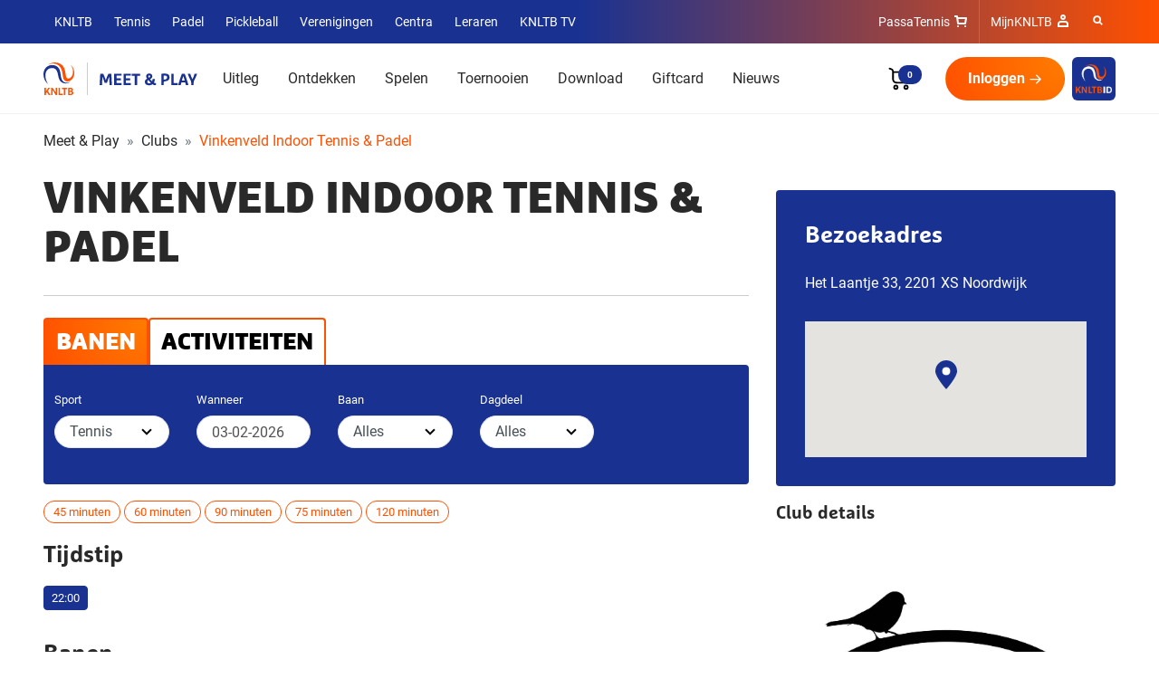

--- FILE ---
content_type: text/html; charset=UTF-8
request_url: https://meetandplay.nl/club/88165
body_size: 10866
content:
<!DOCTYPE html>
<html lang="nl">
<head>
    <meta charset="utf-8">
    <meta name="viewport" content="width=device-width, user-scalable=no, initial-scale=1.0, maximum-scale=1.0, minimum-scale=1.0">
    <meta name="csrf-token" content="1pZa6i88VbLrE9vFlz47ACdQjWDHdm4PJA82HqZM">
    <meta name="csrf-param" content="_token"/>

    

    <meta name="apple-itunes-app" content="app-id=1578437957">
    <meta name="google-play-app" content="app-id=app.knltb.meetplay">

    <meta name="facebook-domain-verification" content="eixwextxuj7rvlpqvr12f3mkrts8al"/>

    <title>KNLTB Meet &amp; Play | Makkelijk en snel tennissen of padellen bij jou in de buurt</title>

    
            
            <script>(function (w, d, s, l, i) {
                    w[l] = w[l] || [];
                    w[l].push({
                        'gtm.start':
                            new Date().getTime(), event: 'gtm.js'
                    });
                    var f = d.getElementsByTagName(s)[0],
                        j = d.createElement(s), dl = l != 'dataLayer' ? '&l=' + l : '';
                    j.async = true;
                    j.src =
                        'https://www.googletagmanager.com/gtm.js?id=' + i + dl;
                    f.parentNode.insertBefore(j, f);
                })(window, document, 'script', 'dataLayer', 'GTM-MMFZCPS');</script>
                <!-- Livewire Styles --><style >[wire\:loading][wire\:loading], [wire\:loading\.delay][wire\:loading\.delay], [wire\:loading\.inline-block][wire\:loading\.inline-block], [wire\:loading\.inline][wire\:loading\.inline], [wire\:loading\.block][wire\:loading\.block], [wire\:loading\.flex][wire\:loading\.flex], [wire\:loading\.table][wire\:loading\.table], [wire\:loading\.grid][wire\:loading\.grid], [wire\:loading\.inline-flex][wire\:loading\.inline-flex] {display: none;}[wire\:loading\.delay\.none][wire\:loading\.delay\.none], [wire\:loading\.delay\.shortest][wire\:loading\.delay\.shortest], [wire\:loading\.delay\.shorter][wire\:loading\.delay\.shorter], [wire\:loading\.delay\.short][wire\:loading\.delay\.short], [wire\:loading\.delay\.default][wire\:loading\.delay\.default], [wire\:loading\.delay\.long][wire\:loading\.delay\.long], [wire\:loading\.delay\.longer][wire\:loading\.delay\.longer], [wire\:loading\.delay\.longest][wire\:loading\.delay\.longest] {display: none;}[wire\:offline][wire\:offline] {display: none;}[wire\:dirty]:not(textarea):not(input):not(select) {display: none;}:root {--livewire-progress-bar-color: #2299dd;}[x-cloak] {display: none !important;}[wire\:cloak] {display: none !important;}</style>
            <link href="/css/knltb.css?id=9e418485642ad625be65" rel="stylesheet">
        <link href="/css/whitelabel.css?id=158468be9ac5260f1a38" rel="stylesheet">
    <!---  Custom head content will be rendered here.  --->
        <link rel="preload" as="style" href="//www.knltb.nl/dist/main.css">

        <link rel="preload" as="font" type="font/woff" crossorigin href="//www.knltb.nl/dist/fonts/MarselisWebPro-Bold.woff">
        <link rel="preload" as="font" type="font/woff" crossorigin href="//www.knltb.nl/dist/fonts/MarselisWebPro-Black.woff">

    <link rel="preload" as="font" type="font/woff2" crossorigin href="//www.knltb.nl/dist/fonts/roboto-bold.woff2">
    <link rel="preload" as="font" type="font/woff2" crossorigin href="//www.knltb.nl/dist/fonts/roboto-regular.woff2">
    <link rel="preload" as="font" type="font/woff2" crossorigin href="//www.knltb.nl/dist/fonts/icomoon.woff2">
    

        <link rel="preload" as="script" href="//www.knltb.nl/dist/main.bundle.js?v=-576012158000">

<meta charset="utf-8">


<meta property='description' content='Meet & Play is hét boekingsplatform voor tennis en padel in Nederland. Boek in een paar stappen eenvoudig je tennis- of padelbaan.'>

<meta property='og:title' content='KNLTB Meet & Play | Makkelijk en snel tennissen of padellen bij jou in de buurt'>
<meta property='og:description' content='Meet & Play is hét boekingsplatform voor tennis en padel in Nederland. Boek in een paar stappen eenvoudig je tennis- of padelbaan.'>
<meta property='og:site_name' content='Meet & Play'>

<meta name="theme-color" content="#ff5000">

<script type="json/options">
    {
        "theme": "KNLTB"
    }
</script>

    


<meta name="viewport" content="width=device-width, minimum-scale=1.0, initial-scale=1, shrink-to-fit=no">

    

    <link rel="canonical" href="https://www.knltb.nl/sharedheaderfooter/">

    <script type="json/options">
        {
            "google-maps-api-key":"AIzaSyDkqtRpvvHwKQyvu4IgFQPwtwQixpxBzzI"
        }
    </script>
                                    <link rel="stylesheet" href="//www.knltb.nl/dist/main.css">
                                <link rel="icon" type="image/ico" href="//www.knltb.nl/Favicon/knltb/favicon.ico?v=-576012158000">
                                <link rel="icon" sizes="32x32" href="//www.knltb.nl/Favicon/knltb/favicon-32x32.png?v=-576012158000">
                                <link rel="apple-touch-icon" href="//www.knltb.nl/Favicon/knltb/apple-touch-icon.png?v=-576012158000">
                                <link rel="mask-icon" href="//www.knltb.nl/Favicon/knltb/safari-pinned-tab.svg?v=-576012158000">



    
    <meta name="user-and-club-data" content="">
    <meta name="roles" content="[{&quot;id&quot;:801231222,&quot;name&quot;:&quot;Toernooileider Tennis&quot;},{&quot;id&quot;:1129580084,&quot;name&quot;:&quot;Toernooileider Padel&quot;},{&quot;id&quot;:2118323068,&quot;name&quot;:&quot;Competitieleider Tennis&quot;},{&quot;id&quot;:874810719,&quot;name&quot;:&quot;Competitieleider Padel&quot;},{&quot;id&quot;:1882949065,&quot;name&quot;:&quot;Penningmeester&quot;},{&quot;id&quot;:1309314068,&quot;name&quot;:&quot;Contactpersoon Tenniskids&quot;},{&quot;id&quot;:260648448,&quot;name&quot;:&quot;Contactpersoon Accommodatie&quot;},{&quot;id&quot;:666905153,&quot;name&quot;:&quot;Ledenadministrateur&quot;},{&quot;id&quot;:1006733360,&quot;name&quot;:&quot;Toernooileider&quot;},{&quot;id&quot;:1936338047,&quot;name&quot;:&quot;Secretaris&quot;},{&quot;id&quot;:543434312,&quot;name&quot;:&quot;Competitieleider (VCL)&quot;},{&quot;id&quot;:1634948921,&quot;name&quot;:&quot;Contactpersoon Jeugd&quot;},{&quot;id&quot;:963504142,&quot;name&quot;:&quot;Contactpersoon Padel&quot;},{&quot;id&quot;:488036564,&quot;name&quot;:&quot;Voorzitter&quot;},{&quot;id&quot;:1823320963,&quot;name&quot;:&quot;Bestuurslid (Legacy)&quot;},{&quot;id&quot;:1788800813,&quot;name&quot;:&quot;Contactpersoon (Legacy)&quot;},{&quot;id&quot;:120527864,&quot;name&quot;:&quot;Functionaris (Legacy)&quot;},{&quot;id&quot;:1026674397,&quot;name&quot;:&quot;Leraar&quot;},{&quot;id&quot;:1427069188,&quot;name&quot;:&quot;Vertrouwenscontactpersoon&quot;},{&quot;id&quot;:2071688747,&quot;name&quot;:&quot;Bondsgedelegeerde&quot;},{&quot;id&quot;:389827260,&quot;name&quot;:&quot;KNLTB Medewerker met mijnKNLTB rechten&quot;},{&quot;id&quot;:1639175155,&quot;name&quot;:&quot;Contactpersoon Pickleball&quot;},{&quot;id&quot;:1751921234,&quot;name&quot;:&quot;Toernooileider Pickleball&quot;},{&quot;id&quot;:635994105,&quot;name&quot;:&quot;Iedereen (Umbraco override)&quot;}]">
        <!---  Custom head content ends here.  --->
    </head>
<body>
<div id="site">
                        <noscript>
                <iframe src=https://www.googletagmanager.com/ns.html?id=GTM-MMFZCPS height="0" width="0" style="display:none;visibility:hidden"></iframe>
            </noscript>
            
    <!---  Custom header content will be rendered here.  --->
            <header id="site-header" class="c-site-header js-mobile-menu header-v1" data-module="mobile-menu" data-context="@media (max-width: 1023px)">    <div class="c-site-header__top">        <div class="o-container o-wrapper o-wrapper--justified">    <nav class="c-navigation-main u-hidden-until-desktop" aria-labelledby="MainMenuTitle">        <h2 class="u-visually-hidden" id="MainMenuTitle">Overige KNLTB websites</h2>        <ul class="c-navigation-main__list "><li class="c-navigation-main__list-item ">    <a class="c-navigation-main__link" href="https://www.knltb.nl/">        KNLTB    </a></li><li class="c-navigation-main__list-item ">    <a class="c-navigation-main__link" href="https://www.tennis.nl/">        Tennis    </a></li><li class="c-navigation-main__list-item ">    <a class="c-navigation-main__link" href="https://www.nlpadel.nl/">        Padel    </a></li><li class="c-navigation-main__list-item ">    <a class="c-navigation-main__link" href="https://www.nlpickleball.nl/">        Pickleball    </a></li><li class="c-navigation-main__list-item ">    <a class="c-navigation-main__link" href="https://www.centrecourt.nl/">        Verenigingen    </a></li><li class="c-navigation-main__list-item ">    <a class="c-navigation-main__link" href="https://sportcentrum.centrecourt.nl/">        Centra    </a></li><li class="c-navigation-main__list-item ">    <a class="c-navigation-main__link" href="https://www.leraren.centrecourt.nl/" target="">        Leraren    </a></li>            <li class="c-navigation-main__list-item">                <a class="c-navigation-main__link" href="//knltb.tv">                    KNLTB TV                </a>            </li>        </ul>    </nav><nav aria-labelledby="ServiceMenuTitleDesktop" class="c-navigation-meta u-hidden-until-desktop">    <h2 id="ServiceMenuTitleDesktop" class="u-visually-hidden">Service menu</h2>    <ul class="c-navigation-meta__list">            <li class="c-navigation-meta__list-item c-navigation-meta__webshop">                <a rel="noreferrer" class="c-navigation-meta__link" href="https://www.passasports.nl/tennis?utm_source=knltb&amp;utm_medium=shopknophome&amp;utm_campaign=seo&amp;utm_id=knltb" target="_blank">                    PassaTennis                </a>                <span class="c-navigation-meta__icon c-navigation-meta__icon--shopping" aria-hidden="true"></span>            </li>            <li class="c-navigation-meta__list-item">                <a rel="noreferrer" class="c-navigation-meta__link" href="https://mijnknltb.toernooi.nl/user?returnUrl=%2FHome" target="_blank">                    MijnKNLTB                </a>                <span class="c-navigation-meta__icon c-navigation-meta__icon--account" aria-hidden="true"></span>            </li>            <li class="c-navigation-meta__list-item">                <a class="c-navigation-meta__link" href="https://www.knltb.nl/zoeken/">                    <div class="c-navigation-meta__icon--search" aria-hidden="true"></div>                </a>            </li>    </ul></nav><nav aria-labelledby="ServiceMenuTitleMobile" class="c-navigation-meta u-hidden-from-desktop">    <h2 class="u-visually-hidden" id="ServiceMenuTitleMobile">Service menu</h2>        <a href='/' class='c-navigation-meta__logo'><img src='https://meetandplay.nl/images/meet-and-play.svg' alt='Logo KNLTB' title='Logo KNLTB' width='200' height='37'></a>                <!-- Logo snippet:        <a href="/" class="c-navigation-meta__logo">            <img src="" alt="KNLTB Tennis logo" title="KNLTB Tennis logo">        </a>        -->    <div class="c-navigation-meta__container">        <a href="/zoeken/" class="c-navigation-meta__container-item c-navigation-meta__container-item--search">            <span class="u-visually-hidden">Zoeken</span>        </a>        <div class="js-mobile-menu-trigger c-navigation-meta__container-item c-navigation-meta__hamburger" data-target="sub-menu-container">            <button type="button" class="c-navigation-meta__hamburger-button">                <span class="c-navigation-meta__hamburger-title">menu</span>                <div class="js-mobile-menu-hamburger hamburger hamburger--vortex">                    <span class="hamburger-box">                        <span class="hamburger-inner"></span>                    </span>                </div>            </button>        </div>    </div></nav>        </div>    </div>    <div class="c-site-header__bottom o-wrapper o-wrapper--justified">        <div class="o-container o-wrapper o-wrapper--justified"><nav id="sub-menu-container" class="js-mobile-menu-panel c-navigation-sub c-navigation__sub-container is-hidden">    <div id="sub-menu" data-desktop-menu="true" class="js-menu-page js-menu-page-initial c-navigation-sub__page c-navigation-sub__page--main">        <!-- REPLACEMENT LOGO DESKTOP -->        <a href='/' class='c-navigation-sub__logo' width='2000'><img src='https://meetandplay.nl/images/meet-and-play.svg' alt='Logo KNLTB' title='Logo KNLTB'></a>        <ul class="c-navigation-sub__list">                <li data-module="dropdown" class="js-dropdown c-navigation-sub__list-trigger c-navigation-sub__dropdown u-hidden-from-desktop">                    <button class="js-dropdown-trigger c-navigation-sub__dropdown-trigger more" data-persist="true">                        KNLTB Meet & Play <span class="c-navigation-sub__dropdown-trigger-subtext">Wijzigen</span>                        <span class="c-navigation-sub__dropdown-trigger-icon" aria-hidden="true"></span>                    </button>                    <ul class="js-dropdown-menu c-navigation-sub__dropdown-menu collapsed">                            <li class="c-navigation-sub__item">                                <a href="https://www.knltb.nl/">                                    KNLTB                                </a>                            </li>                            <li class="c-navigation-sub__item">                                <a href="https://www.tennis.nl/">                                    Tennis                                </a>                            </li>                            <li class="c-navigation-sub__item">                                <a href="https://www.nlpadel.nl/">                                    Padel                                </a>                            </li>                            <li class="c-navigation-sub__item">                                <a href="https://www.nlpickleball.nl/">                                    Pickleball                                </a>                            </li>                            <li class="c-navigation-sub__item">                                <a href="https://www.centrecourt.nl/">                                    Verenigingen                                </a>                            </li>                            <li class="c-navigation-sub__item">                                <a href="https://sportcentrum.centrecourt.nl/">                                    Centra                                </a>                            </li>                            <li class="c-navigation-sub__item">                                <a href="https://www.leraren.centrecourt.nl/" target="">                                    Leraren                                </a>                            </li>                        <li class="c-navigation-sub__item">                            <a href="//knltb.tv">                                KNLTB TV                            </a>                        </li>                    </ul>                </li>                <li class='c-navigation-sub__list-trigger mobile'><a href='https://meetandplay.nl/inloggen'>Inloggen</a></li><li class='c-navigation-sub__list-trigger'><a href='https://meetandplay.nl/in-drie-stappen'>Uitleg</a></li><li class="c-navigation-sub__list-trigger"><a href="https://meetandplay.nl/ontdek">Ontdekken</a></li><li class="c-navigation-sub__list-trigger"><a href="https://meetandplay.nl">Spelen</a></li><li class="c-navigation-sub__list-trigger"><a href="https://meetandplay.nl/toernooien">Toernooien</a></li><li class='c-navigation-sub__list-trigger'><a href='https://meetandplay.nl/bekijk-app'>Download</a></li><li class='c-navigation-sub__list-trigger'><a href='https://meetandplay.nl/saldo-checker'>Giftcard</a></li><li class="c-navigation-sub__list-trigger"><a href="https://meetandplay.nl/nieuws">Nieuws</a></li>        </ul>        <ul class="c-navigation-sub__list u-hidden-from-desktop">                <li class="c-navigation-sub__item c-navigation-sub__item--icon">                    <a href="https://www.passasports.nl/tennis?utm_source=knltb&amp;utm_medium=shopknophome&amp;utm_campaign=seo&amp;utm_id=knltb" target="_blank">                        PassaTennis                    </a>                    <span class="c-navigation-sub__item-icon c-navigation-sub__item-icon--shopping" aria-hidden="true"></span>                </li>                <li class="c-navigation-sub__item c-navigation-sub__item--icon">                    <a href="/contact/">                        Contact                    </a>                    <span class="c-navigation-sub__item-icon c-navigation-sub__item-icon--contact" aria-hidden="true"></span>                </li>                <li class="c-navigation-sub__item c-navigation-sub__item--icon">                    <a href="https://mijnknltb.toernooi.nl/user?returnUrl=%2FHome" target="_blank">                        MijnKNLTB                    </a>                    <span class="c-navigation-sub__item-icon c-navigation-sub__item-icon--profile" aria-hidden="true"></span>                </li>        </ul>        <div class="no-mobile menu-button align-items-center" style="float: right">
    <div>
        <div wire:snapshot="{&quot;data&quot;:{&quot;visible&quot;:false,&quot;isCheckoutPage&quot;:false,&quot;isEventOrClubPage&quot;:true,&quot;showPopUp&quot;:true},&quot;memo&quot;:{&quot;id&quot;:&quot;GigNXPC15DsyIUicQazt&quot;,&quot;name&quot;:&quot;cart.pop-up&quot;,&quot;path&quot;:&quot;club\/88165&quot;,&quot;method&quot;:&quot;GET&quot;,&quot;children&quot;:[],&quot;scripts&quot;:[],&quot;assets&quot;:[],&quot;errors&quot;:[],&quot;locale&quot;:&quot;nl&quot;},&quot;checksum&quot;:&quot;aa497b3f6790303f983ecaab789b97ef9cd00bff5c36caa026dab3533a59040f&quot;}" wire:effects="{&quot;listeners&quot;:[&quot;showPopUp&quot;,&quot;updateCart&quot;]}" wire:id="GigNXPC15DsyIUicQazt" class="no-mobile">
            <div class="menu-button">
            <div class="d-flex shopping-cart mr-4" wire:click="togglePopUp">
                <div class="cart-icon">
                    <i class="cart-amount">0</i>
                </div>
            </div>
            <div class="cart-pop-up ">
                <h4>Winkelwagen</h4>
                                                    <div class="cart-item-checkout">
                        <div>De winkelwagen is leeg</div>
                    </div>
                            </div>
        </div>
    </div>
    </div>
            <div class="d-flex align-items-center">

    <a href="https://meetandplay.nl/inloggen" class="d-flex align-items-center">
        <span class="c-button btn c-button--primary c-button--icon mp-cta-link mr-2">
            Inloggen
            <svg xmlns="http://www.w3.org/2000/svg" class="mp-btn-arrow ml-1" fill="none" viewBox="0 0 24 24" stroke="currentColor">
    <path stroke-linecap="round" stroke-linejoin="round" stroke-width="2" d="M14 5l7 7m0 0l-7 7m7-7H3"/>
</svg>
        </span>
        <div style="background-color: #193291;  border-radius: 6px;">
            <div style="background-image: url('/images/knltbid_logo.png'); background-size: 40px; background-repeat: no-repeat; background-position: center; width: 48px; height: 48px;"></div>
        </div>
    </a>
</div>


    </div>

    </div></nav>        </div>    </div></header>
            <main id="app">
        <div class="container">
    </div>



        <div class="o-container mt-3">
        <nav aria-label="breadcrumb">
            <ol class="breadcrumb">
                
                                            <li class="breadcrumb-item"><a href="https://meetandplay.nl">Meet &amp; Play</a></li>
                    
                
                                            <li class="breadcrumb-item"><a href="https://meetandplay.nl/club">Clubs</a></li>
                    
                
                                            <li class="breadcrumb-item active" aria-current="page">Vinkenveld Indoor Tennis &amp; Padel</li>
                    
                            </ol>
        </nav>
    </div>


            <section class="o-page-panel mt-4">
        <div class="o-container">
            <div class="row">
                <div class="col-12 col-md-8">
                    <div class="club-title">
                        <div>
                            <h1 style="word-wrap: break-word">Vinkenveld Indoor Tennis &amp; Padel</h1>
                            <hr/>
                            <div>
                                
                            </div>
                        </div>
                    </div>

                    <div x-data="{active: 0}"
                         x-on:hashchange.window="active = 0"
                         class="mp-club-tabs-wrapper">
                        <div class="club-tabs">
                            <div class="club-tab-container">
                                <a href="#" class="club-tab active" ><h3 class="c-heading-emphasis">Banen</h3></a>
                                <a href="https://meetandplay.nl/club/88165/activiteiten" class="club-tab "><h3 class="c-heading-emphasis">Activiteiten</h3></a>
                                                                                            </div>
                        </div>

                        <div class="mp-club-tabs-content">
                            <div class="mp-club-tab-content">
                                <div wire:snapshot="{&quot;data&quot;:{&quot;club&quot;:[null,{&quot;class&quot;:&quot;App\\Models\\Club&quot;,&quot;key&quot;:4993,&quot;s&quot;:&quot;mdl&quot;}],&quot;time&quot;:&quot;22:00&quot;,&quot;page&quot;:&quot;club&quot;,&quot;selectedSlotId&quot;:null,&quot;personCount&quot;:4,&quot;materials&quot;:[[],{&quot;s&quot;:&quot;arr&quot;}],&quot;shortMaterials&quot;:&quot;&quot;,&quot;price&quot;:0,&quot;totalPrice&quot;:0,&quot;minPersonAmount&quot;:2,&quot;maxPersonAmount&quot;:4,&quot;loading&quot;:false,&quot;setDurations&quot;:true,&quot;eraseOtherCart&quot;:false,&quot;date&quot;:&quot;03-02-2026&quot;,&quot;location&quot;:&quot;&quot;,&quot;clubName&quot;:&quot;&quot;,&quot;dayPart&quot;:null,&quot;duration&quot;:null,&quot;distance&quot;:400,&quot;persons&quot;:4,&quot;tenantSportId&quot;:1,&quot;durations&quot;:[[],{&quot;s&quot;:&quot;arr&quot;}],&quot;availableDurations&quot;:[[45,60,90,75,120],{&quot;s&quot;:&quot;arr&quot;}],&quot;roofType&quot;:null},&quot;memo&quot;:{&quot;id&quot;:&quot;C1RuVjbBUPpuRJp0sna3&quot;,&quot;name&quot;:&quot;club.v2.court-show&quot;,&quot;path&quot;:&quot;club\/88165&quot;,&quot;method&quot;:&quot;GET&quot;,&quot;children&quot;:{&quot;lw-3379752672-0&quot;:[&quot;div&quot;,&quot;974wDqgVrmVSnhSbvXw5&quot;]},&quot;scripts&quot;:[],&quot;assets&quot;:[],&quot;errors&quot;:[],&quot;locale&quot;:&quot;nl&quot;},&quot;checksum&quot;:&quot;30aaff8f8d329e4eab532de510aa87e00d26a8f51b3b061ea00664862bb0083a&quot;}" wire:effects="{&quot;listeners&quot;:[&quot;$refresh&quot;,&quot;eraseOtherCart&quot;]}" wire:id="C1RuVjbBUPpuRJp0sna3">

    <div class="mp-page-filters mp-club-court-filters">
    <div class="row">

                                                
        <div class=" col-6 col-sm-4 col-lg-3  form-group">
            <label class="control-label control-label--white" for="sportId">Sport</label>
            <select id="sportId" wire:model.live="tenantSportId" class="form-control" >
                                    <option wire:key="filter-sport-id-1" value="1"  selected >Tennis</option>
                                    <option wire:key="filter-sport-id-2" value="2"  selected >Padel</option>
                            </select>
        </div>
       
        
            <div class=" col-6 col-sm-4 col-lg-3  form-group">
                <div>
    <label class="control-label control-label--white required" for="date">Wanneer</label>
    <input
        wire:ignore
        id="date"
        class="input-readonly form-control"
        readonly
        x-data
        x-ref="input"
        x-init="new Pikaday({
            field: $refs.input,
            format: 'DD-MM-YYYY',
            firstDay: 1,
            i18n: window.pikaTranslations,
            minDate: moment().toDate(),
            onSelect: function (date) {
                date = this.getMoment();
                window.Livewire.find('C1RuVjbBUPpuRJp0sna3').set('date', date.format('DD-MM-yyyy'));
            }
         })"
        type="text"
        class="input-readonly form-control" label="Wanneer" name="date" wire:model.live="date"
    >
</div>

            </div>








                <div class="col-6 col-sm-4 col-lg-3 form-group">
                    <label class="control-label control-label--white" for="indoor">Baan</label>
                    <select id="indoor" wire:model.live="roofType" class="form-control">
                        <option value="">Alles</option>
                        <option value="INDOOR">Binnen</option>
                        <option value="OUTDOOR">Buiten</option>
                        <option value="COVERED">Overkapt</option>
                    </select>
                </div>
            <div class="col-6 col-sm-4  col-lg-3 form-group">
                <label class="control-label control-label--white" for="dayPart">Dagdeel</label>
                <select id="dayPart" wire:model.live="dayPart" class="form-control">
                    <option value>Alles</option>
                    <option value="morning">Ochtend</option>
                    <option value="afternoon">Middag</option>
                    <option value="evening">Avond</option>
                </select>
            </div>
        
            </div>
</div>
    <div class="mp-details-section">
                    <div class="pill-filter-container">
                                    <span class="badge rounded-pill pill  inactive " wire:click="toggleDuration(45)">45 minuten</span>
                                    <span class="badge rounded-pill pill  inactive " wire:click="toggleDuration(60)">60 minuten</span>
                                    <span class="badge rounded-pill pill  inactive " wire:click="toggleDuration(90)">90 minuten</span>
                                    <span class="badge rounded-pill pill  inactive " wire:click="toggleDuration(75)">75 minuten</span>
                                    <span class="badge rounded-pill pill  inactive " wire:click="toggleDuration(120)">120 minuten</span>
                            </div>
        </div>

    <div>
            </div>

    <div class="mp-details-section">
                <h2>Tijdstip</h2>
                    <div class="mp-page-filters-times">
                                    <div class="mp-page-filters-time" wire:key="start-time-22:00">
                        <input wire:model.live="time" class="btn-check" type="radio" id="time-22:00" name="time" value="22:00">
                        <label for="time-22:00">22:00</label>
                    </div>
                            </div>
            </div>

    <div class="mp-details-section">
                    <h2>Banen</h2>
                            <div class="mp-court-type" wire:key="court-type-Binnen • Dubbelspel">
                    <b>Binnen • Dubbelspel</b>
                </div>
                <div class="timeslots">
                                            <h4>60 minuten</h4>
                                                    <div class="timeslot-container">
    <a wire:click="selectSlot(131619750)" wire:key="type-Binnen • Dubbelspel-slot-131619750" short="short" showAddItem="showAddItem" id="131619750" showCheckout="showCheckout" personCount="4" price="0" totalPrice="0" shortMaterials="" class="timeslot v2  --short ">
        <div class="timeslot-section">
            <div class="timeslot-date">
                <span class="timeslot-date-day">03</span>
                <span class="timeslot-date-month">feb.</span>
            </div>
            <div class="timeslot-time">
                22:00 - 23:00

                <small>60 minuten</small>
            </div>
        </div>
        <div class="timeslot-section">
            <div class="timeslot-name">
                Tennisbaan 1 
                                    <small></small>
                                <div class="timeslot-mobileTime">
                    60 minuten · 22:00 - 23:00
                </div>
            </div>
            <div class="timeslot-name-mobile --extend">
                Tennisbaan 1                  <div class="timeslot-mobileTime">
                    22:00 - 23:00
                </div>
            </div>
        </div>
        <div class="timeslot-section">
            <div class="timeslot-price">
                <div class="mp-badge-wrapper">
                                            € 28,00
                                                        </div>
            </div>
        </div>
        <div class="timeslot-section --actions">
            <div class="timeslot-action">
                                                            <button  class="c-button btn c-button--primary c-button--icon mp-cta-link">
    Toevoegen
    </button>
                                                </div>
        </div>
    </a>
    </div>
                                                    <div class="timeslot-container">
    <a wire:click="selectSlot(131619911)" wire:key="type-Binnen • Dubbelspel-slot-131619911" short="short" showAddItem="showAddItem" id="131619911" showCheckout="showCheckout" personCount="4" price="0" totalPrice="0" shortMaterials="" class="timeslot v2  --short ">
        <div class="timeslot-section">
            <div class="timeslot-date">
                <span class="timeslot-date-day">03</span>
                <span class="timeslot-date-month">feb.</span>
            </div>
            <div class="timeslot-time">
                22:00 - 23:00

                <small>60 minuten</small>
            </div>
        </div>
        <div class="timeslot-section">
            <div class="timeslot-name">
                Tennisbaan 2
                                    <small></small>
                                <div class="timeslot-mobileTime">
                    60 minuten · 22:00 - 23:00
                </div>
            </div>
            <div class="timeslot-name-mobile --extend">
                Tennisbaan 2                 <div class="timeslot-mobileTime">
                    22:00 - 23:00
                </div>
            </div>
        </div>
        <div class="timeslot-section">
            <div class="timeslot-price">
                <div class="mp-badge-wrapper">
                                            € 28,00
                                                        </div>
            </div>
        </div>
        <div class="timeslot-section --actions">
            <div class="timeslot-action">
                                                            <button  class="c-button btn c-button--primary c-button--icon mp-cta-link">
    Toevoegen
    </button>
                                                </div>
        </div>
    </a>
    </div>
                                                            </div>
                        </div>

</div>


                            </div>
                        </div>
                    </div>

                </div>

                <div class="col-12 col-md-4">
                    <div class="mp-club-address-wrapper">

    <div class="mp-club-address">
        <h2>Bezoekadres</h2>
        Het Laantje 33, 2201 XS Noordwijk
        <br>
        <br>
        <div class="box-map">
    <div id="map" style="width: 100%; height: 150px"></div>
</div>

    </div>
    <h3>Club details</h3>

            <img class="mp-club-image" src="https://images.knltb.club/api/gallery/logo/f3f32b8f-c517-44c3-bcdd-16a64fad6112.jpeg" alt="Logo Vinkenveld Indoor Tennis &amp; Padel" style="max-width: 100%">
        <br>
        <br/>
    <h4>Contact</h4>
    <p class="mp-club-contact-info">
                <i class="far fa-phone"></i> +31 71 820 0393<br>
                        <i class="far fa-envelope"></i> info@vinkenveld.nl<br>
                        <i class="far fa-globe"></i> <a target="_blank" href="https://www.vinkenveld.nl">www.vinkenveld.nl</a><br>
            </p>
    <br/>

    <h4>Accommodatie</h4>
    <p><div id="" class="content-block content-block--default ">
<h3>Een gezellige tennis- en padelhal tussen de bollenvelden</h3>
<p>De 2 tennisbanen zijn bespeelbaar van begin oktober tot medio mei. De 4 padelbanen zijn het hele jaar door bespeelbaar.&nbsp;</p>
</div></p>
    <p>
                <strong>Faciliteiten: </strong> 2 fijne indoor tapijt tennisbanen; 4 indoor padelbanen; Gezellige kantine met bar; Douche- en kleedruimtes; Ruime parkeergelegenheid; Organisatie van diverse competities en toernooien; Veel mogelijkheden tot (bedrijfs)uitjes. Clinics & lessen.<br>
                            </p>
    <br/>

    </div>
                </div>
            </div>
        </div>
    </section>
    </main>

            <footer class="mp-help-section mt-0">
            <div class="o-container">
                <h3>Handige links</h3>
                <div class="d-flex" style="column-gap: 10px">
                    <a target="_blank" href='https://www.centrecourt.nl/meetandplay'>Meet &amp; Play voor clubs</a>
                    <div>|</div>
                    <a target="_blank" href='https://www.knltb.nl/alles-over-de-knltb/over-de-knltb/veelgestelde-vragen-knltb-meet-play/'>Veelgestelde vragen</a>
                    <div>|</div>
                    <a target="_blank" href="https://meetandplay.nl/documents/privacyverklaring-knltb-meet-&amp;-play.pdf">Privacyverklaring Meet &amp; Play</a>
                </div>
            </div>
        </footer>
     
    <div wire:snapshot="{&quot;data&quot;:{&quot;visible&quot;:false,&quot;isCheckoutPage&quot;:false,&quot;isEventOrClubPage&quot;:true,&quot;showPopUp&quot;:true},&quot;memo&quot;:{&quot;id&quot;:&quot;qTELWscHKqJrAgFgB85I&quot;,&quot;name&quot;:&quot;cart.bottom-tab&quot;,&quot;path&quot;:&quot;club\/88165&quot;,&quot;method&quot;:&quot;GET&quot;,&quot;children&quot;:[],&quot;scripts&quot;:[],&quot;assets&quot;:[],&quot;errors&quot;:[],&quot;locale&quot;:&quot;nl&quot;},&quot;checksum&quot;:&quot;d1a124e9717e5e795010bc194e2635ebeb49ceb8e3e115d1fb59ae25fb00a0a2&quot;}" wire:effects="{&quot;listeners&quot;:[&quot;showPopUp&quot;,&quot;updateCart&quot;]}" wire:id="qTELWscHKqJrAgFgB85I">
            <div class="bottom-cart-bar">
        <div class="cart-info">
            <div class="d-flex shopping-cart mr-4">
                <div class="cart-icon">
                    <i class="cart-amount">0</i>
                </div>
            </div>
        </div>
                    <div>
                <div style="color: black">De winkelwagen is leeg</div>
            </div>
                </div>
    </div>

        <div wire:snapshot="{&quot;data&quot;:{&quot;showModal&quot;:false,&quot;items&quot;:[[],{&quot;s&quot;:&quot;arr&quot;}],&quot;club_name&quot;:null,&quot;listeners&quot;:[[&quot;show&quot;],{&quot;s&quot;:&quot;arr&quot;}]},&quot;memo&quot;:{&quot;id&quot;:&quot;974wDqgVrmVSnhSbvXw5&quot;,&quot;name&quot;:&quot;erase-cart-modal&quot;,&quot;path&quot;:&quot;club\/88165&quot;,&quot;method&quot;:&quot;GET&quot;,&quot;children&quot;:[],&quot;scripts&quot;:[],&quot;assets&quot;:[],&quot;errors&quot;:[],&quot;locale&quot;:&quot;nl&quot;},&quot;checksum&quot;:&quot;37ab00a0e99e5b45851ff1b61b84f7083bc0efa8f98d3db3718b7c0e50589084&quot;}" wire:effects="{&quot;listeners&quot;:[&quot;show&quot;]}" wire:id="974wDqgVrmVSnhSbvXw5" x-data="{showModal: window.Livewire.find('974wDqgVrmVSnhSbvXw5').entangle('showModal').live}">
    <div>
        <div class="modal-overlay" :class="{'active': showModal}"></div>
    </div>
    <div class="modal" :class="{'active': showModal}">
        <div class="modal-title">
            <h1>
                Je reservering bij 
            </h1>
        </div>

        <div class="modal-content" :class="{ 'active': showModal }">
            Als je verder gaat, komt je andere reservering te vervallen. Hierdoor worden de tijdsloten beschikbaar voor andere bezoekers.
            <div>
                        </div>
        </div>
        <div class="modal-footer">
            <button  class="c-button btn c-button--primary c-button--icon mp-cta-link" wire:click="hide">
    Annuleren
    </button>
            <button  class="c-button btn c-button--danger c-button--icon mp-cta-link" wire:loading.attr="disabled" wire:click="erase">
    Doorgaan
    </button>
        </div>
    </div>
</div>

</div>

<!---  Custom footer content will be rendered here.  --->
<footer class="c-site-footer">
        <div class="o-page-panel">
            <div class="o-container">
                <div class="c-site-footer__partners">

                    <h2 class="mb delta gamma@padel">Partners van de KNLTB</h2>
                        <div class="c-site-footer__partners-row">
                            <a href="/alles-over-de-knltb/over-de-knltb/onze-partners/tennispartners/" rel="noreferrer" class="o-sprite-icon c-list-partners__link c-list-partners__main-link">
                                <img src="https://www.knltb.nl/media/x0pdfyef/tennis-2x.png" alt="Tennis sponsoren">
                            </a>

                            <ul class="c-list-partners o-list-cols">
                                    <li class="c-list-partners__item">
                                        <a href="https://staatsloterij.nederlandseloterij.nl/" rel="noreferrer" target="_blank" class="o-sprite-icon c-list-partners__link">
                                            <img src="https://www.knltb.nl/media/cwvnj1d0/staatsloterij-2x.png" alt="Staatsloterij">
                                        </a>
                                    </li>
                                    <li class="c-list-partners__item">
                                        <a href="https://www.hollandandbarrett.nl/" rel="noreferrer" target="_blank" class="o-sprite-icon c-list-partners__link">
                                            <img src="https://www.knltb.nl/media/bjzjsazt/holland-barrett.png" alt="Holland &amp; Barrett">
                                        </a>
                                    </li>
                                    <li class="c-list-partners__item">
                                        <a href="https://www.knltb.nl/alles-over-de-knltb/over-de-knltb/onze-partners/tennispartners/dunlop/" rel="noreferrer" target="_blank" class="o-sprite-icon c-list-partners__link">
                                            <img src="https://www.knltb.nl/media/jaqjkrvq/dunlop-logo.png" alt="Dunlop">
                                        </a>
                                    </li>
                                    <li class="c-list-partners__item">
                                        <a href="https://www.knltb.nl/alles-over-de-knltb/over-de-knltb/onze-partners/tennispartners/passatennis/" rel="noreferrer" target="_blank" class="o-sprite-icon c-list-partners__link">
                                            <img src="https://www.knltb.nl/media/3lfbsme5/passatennis-2x.png" alt="TennisDirect">
                                        </a>
                                    </li>
                                    <li class="c-list-partners__item">
                                        <a href="https://www.knltb.nl/alles-over-de-knltb/over-de-knltb/onze-partners/tennispartners/k-swiss/" rel="noreferrer" target="_blank" class="o-sprite-icon c-list-partners__link">
                                            <img src="https://www.knltb.nl/media/rzsghhom/kswiss-2x.png" alt="Kswiss">
                                        </a>
                                    </li>
                                    <li class="c-list-partners__item">
                                        <a href="https://www.odido.nl/teamnl" rel="noreferrer" target="_blank" class="o-sprite-icon c-list-partners__link">
                                            <img src="https://www.knltb.nl/media/tnljzgcj/odido-logo-2x.png" alt="Odido">
                                        </a>
                                    </li>
                                    <li class="c-list-partners__item">
                                        <a href="https://www.volvo.com/en/" rel="noreferrer" target="_blank" class="o-sprite-icon c-list-partners__link">
                                            <img src="https://www.knltb.nl/media/ftyeiinf/volvo-2x.png" alt="Volvo">
                                        </a>
                                    </li>
                                    <li class="c-list-partners__item">
                                        <a href="https://www.ad.nl" rel="noreferrer" target="_blank" class="o-sprite-icon c-list-partners__link">
                                            <img src="https://www.knltb.nl/media/f25prlmr/ad-2x.png" alt="AD">
                                        </a>
                                    </li>
                            </ul>
                        </div>
                        <div class="c-site-footer__partners-row">
                            <a href="/alles-over-de-knltb/over-de-knltb/onze-partners/padelpartners/" rel="noreferrer" class="o-sprite-icon c-list-partners__link c-list-partners__main-link">
                                <img src="https://www.knltb.nl/media/vr1hhv3a/padel-2x.png" alt="Padel sponsoren">
                            </a>

                            <ul class="c-list-partners o-list-cols">
                                    <li class="c-list-partners__item">
                                        <a href="https://www.ey.com/nl_nl/about-us/sponsorships" rel="noreferrer" target="_blank" class="o-sprite-icon c-list-partners__link">
                                            <img src="https://www.knltb.nl/media/ejsjkori/ey-2x.png" alt="EY">
                                        </a>
                                    </li>
                                    <li class="c-list-partners__item">
                                        <a href="https://www.continu.nl/" rel="noreferrer" target="_blank" class="o-sprite-icon c-list-partners__link">
                                            <img src="https://www.knltb.nl/media/mnfddcjy/continuprofessionals-2x.png" alt="Continu Professionals">
                                        </a>
                                    </li>
                                    <li class="c-list-partners__item">
                                        <a href="https://www.volvocars.com/nl/" rel="noreferrer" target="_blank" class="o-sprite-icon c-list-partners__link">
                                            <img src="https://www.knltb.nl/media/ftyeiinf/volvo-2x.png" alt="Volvo">
                                        </a>
                                    </li>
                                    <li class="c-list-partners__item">
                                        <a href="https://www.ad.nl/" rel="noreferrer" class="o-sprite-icon c-list-partners__link">
                                            <img src="https://www.knltb.nl/media/f25prlmr/ad-2x.png" alt="AD">
                                        </a>
                                    </li>
                                    <li class="c-list-partners__item">
                                        <a href="https://aa-drink.com/" rel="noreferrer" target="_blank" class="o-sprite-icon c-list-partners__link">
                                            <img src="https://www.knltb.nl/media/xykn3qhz/aa-drink-2x.png" alt="AA Drink">
                                        </a>
                                    </li>
                                    <li class="c-list-partners__item">
                                        <a href="https://www.knltb.nl/alles-over-de-knltb/over-de-knltb/onze-partners/tennispartners/dunlop/" rel="noreferrer" class="o-sprite-icon c-list-partners__link">
                                            <img src="https://www.knltb.nl/media/jaqjkrvq/dunlop-logo.png" alt="Dunlop">
                                        </a>
                                    </li>
                                    <li class="c-list-partners__item">
                                        <a href="https://www.knltb.nl/alles-over-de-knltb/over-de-knltb/onze-partners/padelpartners/passapadel/" rel="noreferrer" target="_blank" class="o-sprite-icon c-list-partners__link">
                                            <img src="https://www.knltb.nl/media/zu4bqlxd/passapadel-2x.png" alt="PassaPadel">
                                        </a>
                                    </li>
                            </ul>
                        </div>
                </div>
            </div>
        </div>

    <div class="o-container c-site-footer__branding-padel"><div></div></div>

    <div class="c-site-footer__swoosh">
        <div class="o-container">
            <div class="c-site-footer__bottom-wrapper">
                <div class="o-wrapper o-wrapper--col-until-tablet o-list-cols--start-until-tablet">

                    <img class="c-site-footer__logo" alt="KNLTB" src="https://www.knltb.nl/dist/images/logos/knltb-logo-wit.svg" width="111" height="33">

                        <ul class="o-list-cols o-list-cols--one-until-tablet c-site-footer__bottom-links">
                                <li><a href="https://www.knltb.nl/alles-over-de-knltb/contact-of-vragen/privacy/privacy-statement/" class="c-site-footer__link c-note-text">Privacy statement</a></li>
                                <li><a href="https://www.knltb.nl/alles-over-de-knltb/contact-of-vragen/privacy/cookiestatement/" class="c-site-footer__link c-note-text">Cookiestatement</a></li>
                                <li><a href="https://www.knltb.nl/disclaimer/" class="c-site-footer__link c-note-text">Disclaimer</a></li>
                                <li><a href="https://www.knltb.nl/media/ypybypnc/algemene-inkoopvoorwaarden.pdf" target="_blank" class="c-site-footer__link c-note-text">Algemene Inkoopvoorwaarden</a></li>
                        </ul>
                </div>
                    <span class="c-note-text mt mt---from-desktop">Copyright KNLTB @ 2025</span>
            </div>
        </div>
    </div>
</footer>
    <script>
        window.__webpack_public_path__ = '/dist/';
    </script>
    <script type="text/javascript" src="//www.knltb.nl/dist/main.bundle.js?v=-576012158000"></script>

<script src="https://meetandplay.nl/vendor/livewire/livewire.min.js?id=df3a17f2"   data-csrf="1pZa6i88VbLrE9vFlz47ACdQjWDHdm4PJA82HqZM" data-update-uri="/livewire/update" data-navigate-once="true"></script>
<script src="/js/whitelabel.js?id=75813e69dfd64fe2ade4"></script>
    <script type="text/javascript">

    </script>
    <script>
        initMap([{"id":4993,"tenant_id":1,"clubid":"88165","clearinghouse_uuid":"9d548d59-2341-42ea-8a23-b6c51deb0e5e","name":"Vinkenveld Indoor Tennis & Padel","search_name":"vinkenveldindoortennis&padel","requires_knltb_id":true,"aliases":null,"slug":"88165","source":"clearinghouse","street":"Het Laantje","house_number":"33","house_number_addition":null,"city":"Noordwijk","city_id":289,"postal_code":"2201 XS","province":"Zuid-Holland","phone_number":"+31 71 820 0393","email":"info@vinkenveld.nl","website":"www.vinkenveld.nl","description":"\u003Cdiv id=\"\" class=\"content-block content-block--default \"\u003E\r\n\u003Ch3\u003EEen gezellige tennis- en padelhal tussen de bollenvelden\u003C\/h3\u003E\r\n\u003Cp\u003EDe 2 tennisbanen zijn bespeelbaar van begin oktober tot medio mei. De 4 padelbanen zijn het hele jaar door bespeelbaar.&nbsp;\u003C\/p\u003E\r\n\u003C\/div\u003E","pictures":["https:\/\/storage.knltb.club\/clubid-2039\/MeetAndPlayProfile\/2039\/d0ac2863-d7a2-4059-8282-38f2046eefda.jpg"],"logo_url":"https:\/\/images.knltb.club\/api\/gallery\/logo\/f3f32b8f-c517-44c3-bcdd-16a64fad6112.jpeg","rental_agreement_url":null,"general_terms_url":null,"membership_url":null,"member_count":null,"racket_sports":[],"outdoor_court_count_per_sport":[],"indoor_court_count_per_sport":{"padel":{"court_count":4},"tennis":{"court_count":2}},"court_count_per_sport":{"padel":{"court_count":4},"tennis":{"court_count":2}},"courts":null,"court_count":null,"membership_types":[],"membership_information":null,"wallet":{"offers":[],"settings":{"limit":null,"purchase_text":null,"allow_value_for_events":false,"allow_value_for_timeslots":false,"receive_value_when_joining":false}},"opening_hours":[],"facilities":"2 fijne indoor tapijt tennisbanen; 4 indoor padelbanen; Gezellige kantine met bar; Douche- en kleedruimtes; Ruime parkeergelegenheid; Organisatie van diverse competities en toernooien; Veel mogelijkheden tot (bedrijfs)uitjes. Clinics & lessen.","classes":null,"trainers":null,"cancellation_period":24,"default_book_before_hours":504,"max_book_before_hours":504,"platform_fee_percentage":"1.00","latitude":"52.226737","longitude":"4.431891","created_at":"2024-11-04T23:05:49.000000Z","updated_at":"2026-02-03T07:07:58.000000Z","materials":[{"id":"fba646ae-7413-4e83-bf07-e6c5acb80e87","naam":"Racket","sports":["padel","tennis"],"tarief":3.5,"maxaantal":1000,"beschrijving":null},{"id":"f45a0026-71b3-47d1-9616-07d085ab8c98","naam":"Ballen 3 st.","sports":["padel","tennis"],"tarief":3.5,"maxaantal":1000,"beschrijving":null}],"deleted_at":null,"is_active":true,"enable_discounts":true,"has_promotion":false,"show_membership_button":false,"enable_split_payment":false,"use_v2_api":false,"max_items_in_cart":10,"distance":null,"address":"Het Laantje 33, 2201 XS Noordwijk","memberships":[],"wallet_offers":[]}], 10, {latitude: 52.226737, longitude: 4.431891}, false)
    </script>
<script type="text/javascript">
    $("button.c-navigation-meta__hamburger-button").click(function () {
        $('body').toggleClass('no-scroll');
        $('.js-mobile-menu-trigger.c-navigation-meta__container-item.c-navigation-meta__hamburger').toggleClass('is-active');
        $('.js-mobile-menu-hamburger.hamburger.hamburger--vortex').toggleClass('is-active');
        $('.js-mobile-menu-panel.c-navigation-sub.c-navigation__sub-container').toggleClass('is-hidden');
        // $('.js-mobile-menu-panel.c-navigation-sub.c-navigation__sub-container').toggleClass('no-transition');
    });

    $(document).on('mouseover', '.js-google-maps-list-item', function (event) {
        let mainElement = $(event.target).closest('.js-google-maps-list-item');
        if (mainElement.hasClass('js-google-maps-list-item')) {
            let id = mainElement.data('id');

            if (window.clubMarkers && window.clubMarkers[id]) {
                let marker = window.clubMarkers[id];

                let clusters = window.clubCluster.clusters;

                let markerIndex = -1;
                let clusterIndex = -1;
                for (let i = 0; i < clusters.length; i++) {
                    let tempIndex = clusters[i].markers.findIndex(clusterMarker => clusterMarker === marker);
                    if (tempIndex > -1) {
                        markerIndex = tempIndex;
                        clusterIndex = i;
                        break;
                    }
                }

                if (window.selectedCluster) {
                    google.maps.event.trigger(window.selectedCluster, 'mouseout');
                }

                google.maps.event.trigger(clusters[clusterIndex].marker, 'mouseover');
                google.maps.event.trigger(marker, 'mouseover');
            }
        }
    });

    $(document).on('mouseout', '.js-google-maps-list-item', function (event) {
        let mainElement = $(event.target).closest('.js-google-maps-list-item');
        if (mainElement.hasClass('js-google-maps-list-item')) {
            let id = mainElement.data('id');

            if (window.clubMarkers && window.clubMarkers[id]) {
                let marker = window.clubMarkers[id];

                google.maps.event.trigger(marker, 'mouseout');
            }
        }
    });
</script>
</body>
</html>


--- FILE ---
content_type: text/css
request_url: https://meetandplay.nl/css/knltb.css?id=9e418485642ad625be65
body_size: 2653
content:
:root{--mp-primary-color:#ff5000;--mp-secondary-color:#193291;--mp-secondary-color-lighter:#6d86e5;--mp-secondary-hover-color:#162c82;--mp-danger-color:#f30;--mp-danger-color-hover:#e32d00;--mp-background-gradient:radial-gradient(circle at 100% 0,#ff7c00,#ff5000);--mp-background-secondary-gradient:radial-gradient(circle at 100% 0,#162c82,#193291);--mp-background-danger-gradient:radial-gradient(circle at 100% 0,#ff5000,#f30)}.form-control-remarks{color:var(--mp-primary-color)}.c-navigation-meta__hamburger{border-left:0}.primary-background{background-image:var(--mp-background-gradient)}.c-navigation-sub__logo,.c-navigation-sub__logo>img{max-width:none!important}.c-navigation-meta__logo>img{margin-left:50px;max-width:none!important}.c-experience--overlay{background-position:bottom;background-size:cover}.c-link-more{font-size:1rem!important}.c-search__action--times{margin-top:0!important;align-items:center;justify-content:center;color:grey;padding-left:10px;padding-right:10px;height:100%;font-size:30px;position:absolute;right:0;margin-right:12px;width:auto}.c-experience__container{padding-top:30px;padding-bottom:45px;display:flex;flex-direction:column;justify-content:center}@media (max-width:992px){.c-experience__container{padding-top:100px;padding-bottom:100px}}.c-experience__container .c-article-summary{margin-bottom:30px}@media (max-width:768px){.o-wrapper--mobile-collapse{flex-direction:column;justify-content:flex-start;align-items:flex-end}}.o-page-panel--image{padding:150px 0;background-size:cover;background-position:50%;position:relative}.o-page-panel--image .o-container{position:relative;z-index:1}.o-page-panel--image:after{content:"";position:absolute;width:100%;height:100%;inset:0;background:linear-gradient(0deg,rgba(0,0,0,.3),rgba(0,0,0,.1))}@media (max-width:768px){.c-button{padding:12px!important}}.c-club-list{background:#f5f5f5;display:flex;flex-direction:column;padding:12px;height:80vh;overflow-y:auto}@media (max-width:768px){.c-club-list{height:auto}}.c-club-list .c-club-card{margin-bottom:12px;position:relative}.c-club-card__content{width:90%}.c-club-map{position:absolute;inset:0;height:80vh;width:100%}@media (max-width:768px){.c-club-map{position:relative}}.c-warning{font-weight:400}.c-warning .c-warning-header{display:flex;align-items:center;font-weight:700;color:#d1b046}.c-button:hover{font-weight:400}.c-button.c-button--primary:hover{font-weight:700}.c-button.c-button--secondary{background:var(--mp-secondary-color);color:#fff;font-weight:700}.c-button.c-button--secondary:hover{background-image:var(--mp-background-secondary-gradient);color:#fff;font-weight:700}.c-button.c-button--danger{background:var(--mp-danger-color);color:#fff;font-weight:700}.c-button.c-button--danger:hover{background-image:var(--mp-background-danger-gradient);color:#fff;font-weight:700}.c-button.c-button--transparant,.c-button.c-button--transparant:active,.c-button.c-button--transparant:focus,.c-button.c-button--transparant:hover{background:transparent}.login-panel .login-form .c-link-more,.register-panel .login-form .c-link-more{display:block;text-align:right;margin-top:1rem}.login-panel .login-form .c-button,.register-panel .login-form .c-button{margin-right:1rem}.mp-page-filters{background:var(--mp-secondary-color);color:#fff}.mp-page-filters input,.mp-page-filters select{background-color:#fff;height:36px;border-radius:24px!important;border:1px solid #e7e7e7!important;padding:0 16px;outline:none;width:100%}.mp-page-filters input:focus,.mp-page-filters select:focus{background-color:#fff}.mp-details-section{margin-top:1rem}.mp-court-type,.mp-details-section h2{margin-bottom:10px}.mp-court-type{background:var(--mp-secondary-color);color:#fff;padding:5px 8px;border-radius:4px}.mp-club-tabs-wrapper{margin-top:20px}.mp-club-tabs-wrapper .club-tabs{display:flex;justify-content:space-between;width:100%}.mp-club-tabs-wrapper .club-tabs .club-tab-container{display:flex;-moz-column-gap:3px;column-gap:3px}.mp-club-tabs-wrapper .club-tabs .club-tab-container .club-tab{flex:1;text-align:center;padding:12px;border-radius:4px 4px 0 0;background:none;border:2px solid var(--mp-primary-color);border-bottom:none}.mp-club-tabs-wrapper .club-tabs .club-tab-container .club-tab h3{font-size:1.625rem;color:#000;margin-bottom:0;line-height:1;text-transform:uppercase}.mp-club-tabs-wrapper .club-tabs .club-tab-container .club-tab.is-selected{background-image:var(--mp-background-gradient)}.mp-club-tabs-wrapper .club-tabs .club-tab-container .club-tab.is-selected h3{color:#fff}.mp-club-tabs-wrapper .club-tabs .club-tab-container .club-tab:hover{background-image:var(--mp-background-gradient)}.mp-club-tabs-wrapper .club-tabs .club-tab-container .club-tab:hover h3{color:#fff}.mp-club-tabs-wrapper .club-tabs .club-tab-container .club-tab.active{background-image:var(--mp-background-gradient)}.mp-club-tabs-wrapper .club-tabs .club-tab-container .club-tab.active h3{color:#fff}.mp-club-tabs-wrapper .mp-club-tabs-content .mp-club-tab-content.mp-club-tab-content-outlined{border:2px solid var(--mp-primary-color);padding:16px}.mp-club-tabs-wrapper .mp-club-tabs-content .mp-club-tab-content.mp-club-tab-content-outlined.--top{border:none;border-top:2px solid var(--mp-primary-color)}.mp-page-filters-times{display:flex;flex-direction:row;flex-wrap:wrap;margin-left:-8px;margin-right:-8px}.mp-page-filters-times .mp-page-filters-time{padding:8px;min-width:50px;text-align:center;position:relative}.mp-page-filters-times .mp-page-filters-time label{background:#fff;border:1px solid var(--mp-secondary-color);border-radius:4px;padding:2px 8px 1px;cursor:pointer}.mp-page-filters-times .mp-page-filters-time input{position:absolute;opacity:0}.mp-club-address-wrapper .mp-club-address,.mp-page-filters-times .mp-page-filters-time input:checked+label{background:var(--mp-secondary-color);color:#fff}.mp-club-address-wrapper .mp-club-address{margin:1rem 0;padding:32px;border-radius:4px;max-width:100%}.timeslot-container{background:#fff;box-shadow:0 0 10px rgba(0,0,0,.2);border-radius:4px;margin-bottom:10px;padding:10px}@media (max-width:768px){.timeslot-container{padding:5px}}.timeslot-container.--removed{background:#d3d3d3}.timeslot-container .timeslot-booking-details{padding:10px}.timeslot-container .timeslot-booking-details .booking-options .booking-option .booking-option-costs{margin-right:10px;text-align:center}.timeslot-container .timeslot-checkout{display:flex;align-items:center;justify-content:flex-end;padding:5px 10px}.timeslot-container .timeslot-checkout .c-button--primary{margin-left:5px}.order-container{border:2px solid var(--mp-primary-color);border-radius:4px;margin-bottom:10px}.year-header{background:var(--mp-secondary-color);color:#fff;text-align:center;border-radius:4px;padding:0 10px!important;margin-bottom:15px;margin-top:20px;width:10%;font-weight:700}.timeslot{display:flex;flex-wrap:nowrap;align-items:center;justify-content:flex-start;cursor:pointer;color:inherit;text-decoration:none;background:transparent}.timeslot>div{padding:5px 10px}@media (max-width:768px){.timeslot>div{padding:0}}.timeslot.--last{margin-bottom:0}.timeslot .timeslot-section-v1{display:flex;align-items:center;flex-wrap:nowrap}.timeslot .timeslot-section-v1>div{padding:5px 10px}@media (max-width:768px){.timeslot .timeslot-section-v1{min-width:110px}}@media (max-width:768px){.timeslot .timeslot-section-v1 .timeslot-divider{visibility:hidden;padding:2px}}.timeslot.v2{border-radius:0;background:transparent;box-shadow:0 0 0 0;margin-bottom:0;padding:0;display:grid;grid-template-columns:15% 60% 10% 15%}@media (max-width:768px){.timeslot.v2{grid-template-columns:10% 40% 20% 30%}}.timeslot.v2.--short-event{grid-template-columns:25% 30% 25% 20%}@media (max-width:1100px){.timeslot.v2.--short-event{grid-template-columns:25% 30% 10% 35%}}.timeslot.v2.--short{grid-template-columns:25% 30% 25% 20%}@media (max-width:1100px){.timeslot.v2.--short{grid-template-columns:10% 40% 20% 30%}}.timeslot.v2>div{padding:0}.timeslot.v2 .timeslot-section{display:flex;align-items:center;flex-wrap:nowrap}@media (max-width:768px){.timeslot.v2 .timeslot-section .timeslot-action .c-button{padding:10px}}@media (max-width:768px){.timeslot.v2 .timeslot-section .timeslot-divider{visibility:hidden;padding:2px}}@media (max-width:768px){.timeslot.v2 .timeslot-section .timeslot-price{font-size:1.1rem}}.timeslot.v2 .timeslot-section>div{padding:5px 10px}.timeslot.v2 .timeslot-section.--actions{justify-content:flex-end}.timeslot.--removed{background:#d3d3d3;cursor:auto}.timeslot.--removed .timeslot-date{background:#a9a9a9}.timeslot.--removed:hover{color:unset}.timeslot:hover{text-decoration:none}.timeslot .timeslot-date{background:var(--mp-primary-color);color:#fff;text-align:center;border-radius:4px;padding:0 10px!important}@media (max-width:768px){.timeslot .timeslot-date{padding:0 5px!important}}.timeslot .timeslot-date-day{display:block;font-size:25px;font-weight:700;margin-bottom:-12px}.timeslot .timeslot-date-month{font-weight:700;text-transform:uppercase;opacity:.5;font-size:14px}.timeslot .timeslot-name{font-weight:700}@media (max-width:768px){.timeslot .timeslot-name{display:none}}.timeslot .timeslot-name small{display:flex;font-weight:400;line-height:1;color:#a2a2a2}.timeslot .timeslot-name-mobile{font-weight:700;display:none}@media (max-width:768px){.timeslot .timeslot-name-mobile{min-width:150px;display:block}.timeslot .timeslot-name-mobile small{display:flex;font-weight:400;line-height:1;color:#a2a2a2}}@media (max-width:768px){.timeslot .timeslot-name-mobile.--extend{min-width:215px;display:block}.timeslot .timeslot-name-mobile.--extend small{display:flex;font-weight:400;line-height:1;color:#a2a2a2}}.timeslot .timeslot-mobileTime{display:none;color:#a2a2a2;font-size:12px;line-height:1;margin-bottom:3px}@media (max-width:1100px){.timeslot .timeslot-mobileTime{display:block}}.timeslot .timeslot-time{display:block;white-space:nowrap}.timeslot .timeslot-time small{display:flex;line-height:1;color:#a2a2a2}@media (max-width:1100px){.timeslot .timeslot-time{display:none}}.timeslot .timeslot-price{font-weight:700;font-size:1.4rem;flex-grow:1;text-align:right;white-space:nowrap}@media (max-width:768px){.timeslot .timeslot-price{font-size:1.1rem;flex-grow:unset;text-align:left}}@media (max-width:768px){.timeslot .timeslot-action .c-button{padding:10px}}@media (max-width:768px){.timeslot .timeslot-action{flex-grow:1;text-align:end}}@media (max-width:768px){.timeslot{flex-wrap:wrap}}.mp-event-list{background:#f5f5f5;padding:12px}.mp-event-list .mp-event-card{margin-bottom:12px;background:#fff}.mp-event-list .mp-event-card .mp-event-cart-content{padding:18px}@media (min-width:17.5em){.mp-event-list .mp-event-card .mp-event-cart-content{padding:12px}}.mp-club-list{background:#f5f5f5;padding:12px}.mp-club-list .mp-club-card{margin-bottom:12px;background:#fff}.mp-club-list .mp-club-card .mp-club-cart-content{padding:18px}@media (min-width:17.5em){.mp-club-list .mp-club-card .mp-club-cart-content{padding:12px}}.mp-club-location-indicator{position:absolute;top:0;right:0;border-bottom-left-radius:4px;background-color:var(--mp-primary-color);padding:10px 15px;color:#fff;text-align:center}.mp-club-location-indicator:hover{text-decoration:none}.mp-club-location-indicator .mp-club-location-indicator-amount{display:block;font-size:25px;font-weight:700;margin-bottom:-12px}.mp-club-location-indicator .mp-club-location-indicator-label{font-weight:700;text-transform:uppercase;opacity:.5;font-size:14px}.mp-club-details .mp-club-details-date{display:flex;justify-content:flex-start}.mp-club-details .mp-timeslot-date{background:var(--mp-secondary-color);padding-right:30px}.mp-club-details .box-price{font-size:20px;font-weight:700;padding:15px 0}.mp-badge-wrapper{display:flex;flex-direction:column;justify-content:flex-end;align-items:flex-end}.mp-badge-wrapper .mp-badge{font-size:11px;color:#fff;background:var(--mp-primary-color);border-radius:24px;padding:2px 6px;width:auto;text-align:center}.mp-booking{display:block!important;padding-bottom:2rem}.mp-booking .mp-booking-information{display:flex;flex-direction:row;padding:.25rem 0 1rem;justify-content:space-between;-moz-column-gap:1rem;column-gap:1rem}.mp-booking .mp-booking-pincode,.mp-booking .mp-booking-price{background:var(--mp-secondary-color);color:#fff;padding:.5rem 1rem;display:flex;justify-content:center;align-items:center;flex-grow:1;width:100%;border-radius:4px}.mp-booking .mp-booking-cancel-btn{background:var(--mp-danger-color);color:#fff;padding:12px 24px;height:24px;min-height:48px;min-width:48px;width:100%;display:flex;justify-content:center;align-items:center;flex-grow:1;font-weight:700;border-radius:24px}.mp-booking .mp-booking-cancel-btn:hover{background:var(--mp-danger-color-hover);text-decoration:none}.mp-booking .mp-booking-membership{background:var(--mp-secondary-hover-color);color:#fff;padding:12px 24px;height:24px;min-height:48px;min-width:48px;width:100%;display:flex;justify-content:center;align-items:center;flex-grow:1;font-weight:700;border-radius:24px}.mp-booking .mp-booking-membership:hover{background:#162c82;text-decoration:none}.mp-booking .mp-booking-club-address{display:flex;line-height:1;color:#a2a2a2}.mp-booking .mp-multi-panel{display:flex;flex-direction:row;justify-content:space-between;-moz-column-gap:1rem;column-gap:1rem}@media (max-width:768px){.mp-booking .mp-multi-panel{display:block}}.mp-booking .mp-multi-panel>.mp-panel{flex-grow:1}.mp-panel{padding:10px;background:#fff;width:100%;box-shadow:0 0 10px rgba(0,0,0,.2);margin-bottom:10px;color:inherit;border-radius:4px;text-decoration:none}.cart-item-date-day{margin-bottom:-12px}


--- FILE ---
content_type: image/svg+xml
request_url: https://meetandplay.nl/images/meet-and-play.svg
body_size: 2479
content:
<svg width="170" height="36" viewBox="0 0 170 36" fill="none" xmlns="http://www.w3.org/2000/svg">
<path fill-rule="evenodd" clip-rule="evenodd" d="M33.9898 10.8823C33.9313 9.20626 33.3658 7.2289 32.5106 5.61652C31.8639 4.39746 30.9664 3.45784 30.1675 2.87244C32.1125 5.4776 32.7183 8.0704 32.5737 10.7375C32.487 12.3404 32.0205 14.2759 30.8808 15.7958C29.725 17.3374 28.0373 18.043 26.5416 17.5961C25.1623 17.184 24.9038 15.5089 24.7509 14.5614C24.5552 13.3514 24.4389 12.5994 24.068 10.4769C23.1424 5.18304 21.1313 2.82706 17.9936 1.19539C13.8992 -0.933351 7.92721 -0.195929 4.26758 3.22347C8.61994 0.143593 15.5019 0.534995 18.4877 5.17643C19.6447 6.97556 20.3438 8.84873 20.6372 10.2522C20.9883 11.9322 21.1989 13.8496 21.3994 14.9981C21.812 17.3605 22.0404 18.0854 22.634 19.0323C22.9583 19.549 24.0322 20.9065 26.0484 21.0086C28.4609 21.1309 31.001 19.9027 32.6439 17.0412C33.8736 14.8997 34.0506 12.6204 33.9898 10.8823Z" fill="#FF5000"/>
<path fill-rule="evenodd" clip-rule="evenodd" d="M21.1945 20.3569C19.8552 18.8426 19.4142 16.4278 19.1428 14.4705C18.5121 9.92011 18.022 5.71181 13.6344 3.65884C9.16058 1.75567 3.65187 3.25357 1.36642 7.5931C-1.57868 12.9738 0.47057 20.5413 5.27724 23.9999C3.70918 22.0311 2.76879 19.5319 2.36164 17.0813C1.8093 14.137 2.26989 10.9731 3.67527 8.99524C4.66341 7.60457 5.95932 6.87229 7.09116 6.50472C9.04318 5.87022 11.0753 6.23143 12.044 6.63839C13.0302 7.05226 13.8851 7.79409 14.4823 8.76834C16.4769 12.0281 15.9285 16.1508 17.8413 19.5115C20.1516 23.5708 26.254 24.4598 29.8702 21.1332C26.7712 23.0009 23.3016 22.7392 21.1945 20.3569Z" fill="#193291"/>
<path d="M1 35.8994H2.65163V35.229C2.65163 33.9777 3.13476 33.3073 3.49429 32.8603L3.65159 32.6592C4.32572 33.4413 5.17963 34.8603 5.69646 35.8994H7.61774C6.61778 33.8994 5.26951 32.0112 4.7302 31.4749L7.26944 28.1006H5.31445L3.58418 30.4916C3.10105 31.1508 2.78645 31.7318 2.65163 32.1564V28.1006H1V35.8994Z" fill="#FF5000"/>
<path d="M8.5818 35.8994H10.1211V30.581C10.9413 31.6536 12.6603 34.4469 13.4019 35.8994H14.9299V28.1006H13.3906V33.0726C12.8625 32.0894 11.0986 29.3184 10.0761 28.1006H8.5818V35.8994Z" fill="#FF5000"/>
<path d="M16.6793 35.8994H21.1286V34.5363H18.3309V28.1006H16.6793V35.8994Z" fill="#FF5000"/>
<path d="M22.4807 35.8994H24.1323V29.4749H26.2109V28.1006H20.4021V29.4749H22.4807V35.8994Z" fill="#FF5000"/>
<path d="M29.517 36C32.2023 36 33 35.095 33 33.6648C33 32.6257 32.2922 31.8883 31.4607 31.6983C32.1124 31.486 32.618 30.8827 32.618 30.1453C32.618 28.6927 31.6854 28 29.5619 28C28.8878 28 27.4384 28.1006 27.1687 28.1676V35.8771C27.753 35.9441 28.3934 36 29.517 36ZM29.7979 32.5251C30.9102 32.5251 31.2922 32.9721 31.2922 33.5754C31.2922 34.1899 30.9888 34.6592 29.9102 34.6592C29.4383 34.6592 29.0676 34.648 28.8204 34.6257V32.5251H29.7979ZM29.5732 29.3408C30.6181 29.3408 30.9214 29.676 30.9214 30.2682C30.9214 30.8603 30.5282 31.2737 29.4833 31.2737H28.8204V29.3966C29.0563 29.3631 29.281 29.3408 29.5732 29.3408Z" fill="#FF5000"/>
<rect x="48" width="1" height="36.0001" fill="#CBCCCC"/>
<path d="M74.932 12.436H71.746C70.774 14.074 69.406 17.746 68.83 19.636C68.254 17.746 66.886 14.074 65.914 12.436H62.728L62.08 25H64.636L65.068 15.802C65.896 17.602 66.904 20.248 67.552 22.624H70.108C70.756 20.248 71.764 17.602 72.592 15.802L73.024 25H75.58L74.932 12.436ZM78.0661 25H86.2201V22.84H80.7121V19.636H85.4461V17.512H80.7121V14.596H86.2201V12.436H78.0661V25ZM88.4196 25H96.5736V22.84H91.0656V19.636H95.7996V17.512H91.0656V14.596H96.5736V12.436H88.4196V25ZM100.825 25H103.471V14.65H106.801V12.436H97.4951V14.65H100.825V25ZM115.794 15.298C115.794 14.74 116.172 14.308 116.82 14.308C117.468 14.308 117.846 14.74 117.846 15.298C117.846 16 117.306 16.522 116.55 16.882C116.172 16.468 115.794 15.928 115.794 15.298ZM124.218 22.84H123.768C123.174 22.84 122.688 22.786 121.95 22.264C122.544 21.364 122.958 20.104 122.958 18.322H120.438V18.574C120.438 19.348 120.312 20.23 120.006 20.86C119.232 20.194 118.17 18.952 117.792 18.394C118.944 17.854 120.222 16.954 120.222 15.244C120.222 13.516 118.98 12.202 116.82 12.202C114.66 12.202 113.4 13.516 113.4 15.244C113.4 16.414 113.994 17.242 114.552 17.854C113.472 18.484 111.942 19.384 111.942 21.436C111.942 23.884 113.76 25.234 116.532 25.234C117.864 25.234 119.466 24.838 120.42 23.992C121.284 24.892 122.418 25.054 123.138 25.054C123.462 25.054 123.912 25 124.218 24.91V22.84ZM118.674 22.48C118.098 22.93 117.414 23.092 116.622 23.092C115.362 23.092 114.66 22.408 114.66 21.436C114.66 20.446 115.128 19.906 115.884 19.438C116.406 20.158 118.026 21.976 118.674 22.48ZM132.779 14.506C133.193 14.434 133.571 14.398 134.021 14.398C135.803 14.398 136.505 15.19 136.505 16.36C136.505 17.89 135.929 18.574 134.453 18.736C133.409 18.862 133.121 18.952 132.779 19.114V14.506ZM130.133 25H132.779V22.876C132.779 20.986 132.941 20.914 134.525 20.77C137.423 20.5 139.241 19.312 139.241 16.36C139.241 13.408 137.261 12.274 134.111 12.274C133.049 12.274 131.321 12.346 130.133 12.544V25ZM141.189 25H148.317V22.804H143.835V12.436H141.189V25ZM152.931 12.436C152.031 14.452 149.547 21.796 148.827 25H151.581C151.797 24.064 152.067 23.074 152.373 22.03H156.513C156.819 23.074 157.089 24.064 157.305 25H160.059C159.339 21.796 156.855 14.452 155.955 12.436H152.931ZM154.443 14.974C154.875 16.198 155.541 18.268 155.973 19.888H152.913C153.345 18.268 154.011 16.198 154.443 14.974ZM163.187 25H165.833V23.308C165.833 21.58 166.067 20.626 166.571 19.636C167.147 18.538 168.983 14.812 169.703 12.436H166.859C166.355 14.254 165.653 16.108 165.131 17.206C164.879 17.746 164.627 18.304 164.519 18.664C164.411 18.304 164.141 17.746 163.889 17.206C163.367 16.108 162.665 14.254 162.161 12.436H159.317C160.037 14.812 161.873 18.538 162.449 19.636C162.989 20.68 163.187 21.58 163.187 23.308V25Z" fill="#193291"/>
</svg>


--- FILE ---
content_type: image/svg+xml
request_url: https://meetandplay.nl/images/cart.svg
body_size: 1542
content:
<!DOCTYPE svg PUBLIC "-//W3C//DTD SVG 1.1//EN" "http://www.w3.org/Graphics/SVG/1.1/DTD/svg11.dtd">
<!-- Uploaded to: SVG Repo, www.svgrepo.com, Transformed by: SVG Repo Mixer Tools -->
<svg width="800px" height="800px" viewBox="0 0 24 24" fill="none" xmlns="http://www.w3.org/2000/svg">
<g id="SVGRepo_bgCarrier" stroke-width="0"/>
<g id="SVGRepo_tracerCarrier" stroke-linecap="round" stroke-linejoin="round"/>
<g id="SVGRepo_iconCarrier"> <path d="M7.5 18C8.32843 18 9 18.6716 9 19.5C9 20.3284 8.32843 21 7.5 21C6.67157 21 6 20.3284 6 19.5C6 18.6716 6.67157 18 7.5 18Z" stroke="#000000" stroke-width="1.5"/> <path d="M16.5 18.0001C17.3284 18.0001 18 18.6716 18 19.5001C18 20.3285 17.3284 21.0001 16.5 21.0001C15.6716 21.0001 15 20.3285 15 19.5001C15 18.6716 15.6716 18.0001 16.5 18.0001Z" stroke="#000000" stroke-width="1.5"/> <path d="M2.26121 3.09184L2.50997 2.38429H2.50997L2.26121 3.09184ZM2.24876 2.29246C1.85799 2.15507 1.42984 2.36048 1.29246 2.75124C1.15507 3.14201 1.36048 3.57016 1.75124 3.70754L2.24876 2.29246ZM4.58584 4.32298L5.20507 3.89983V3.89983L4.58584 4.32298ZM5.88772 14.5862L5.34345 15.1022H5.34345L5.88772 14.5862ZM20.6578 9.88275L21.3923 10.0342L21.3933 10.0296L20.6578 9.88275ZM20.158 12.3075L20.8926 12.4589L20.158 12.3075ZM20.7345 6.69708L20.1401 7.15439L20.7345 6.69708ZM19.1336 15.0504L18.6598 14.469L19.1336 15.0504ZM5.70808 9.76V7.03836H4.20808V9.76H5.70808ZM2.50997 2.38429L2.24876 2.29246L1.75124 3.70754L2.01245 3.79938L2.50997 2.38429ZM10.9375 16.25H16.2404V14.75H10.9375V16.25ZM5.70808 7.03836C5.70808 6.3312 5.7091 5.7411 5.65719 5.26157C5.60346 4.76519 5.48705 4.31247 5.20507 3.89983L3.96661 4.74613C4.05687 4.87822 4.12657 5.05964 4.1659 5.42299C4.20706 5.8032 4.20808 6.29841 4.20808 7.03836H5.70808ZM2.01245 3.79938C2.68006 4.0341 3.11881 4.18965 3.44166 4.34806C3.74488 4.49684 3.87855 4.61727 3.96661 4.74613L5.20507 3.89983C4.92089 3.48397 4.54304 3.21763 4.10241 3.00143C3.68139 2.79485 3.14395 2.60719 2.50997 2.38429L2.01245 3.79938ZM4.20808 9.76C4.20808 11.2125 4.22171 12.2599 4.35876 13.0601C4.50508 13.9144 4.79722 14.5261 5.34345 15.1022L6.43198 14.0702C6.11182 13.7325 5.93913 13.4018 5.83723 12.8069C5.72607 12.1578 5.70808 11.249 5.70808 9.76H4.20808ZM10.9375 14.75C9.52069 14.75 8.53763 14.7482 7.79696 14.6432C7.08215 14.5418 6.70452 14.3576 6.43198 14.0702L5.34345 15.1022C5.93731 15.7286 6.69012 16.0013 7.58636 16.1283C8.45674 16.2518 9.56535 16.25 10.9375 16.25V14.75ZM4.95808 6.87H17.0888V5.37H4.95808V6.87ZM19.9232 9.73135L19.4235 12.1561L20.8926 12.4589L21.3923 10.0342L19.9232 9.73135ZM17.0888 6.87C17.9452 6.87 18.6989 6.871 19.2937 6.93749C19.5893 6.97053 19.8105 7.01643 19.9659 7.07105C20.1273 7.12776 20.153 7.17127 20.1401 7.15439L21.329 6.23978C21.094 5.93436 20.7636 5.76145 20.4632 5.65587C20.1567 5.54818 19.8101 5.48587 19.4604 5.44678C18.7646 5.369 17.9174 5.37 17.0888 5.37V6.87ZM21.3933 10.0296C21.5625 9.18167 21.7062 8.47024 21.7414 7.90038C21.7775 7.31418 21.7108 6.73617 21.329 6.23978L20.1401 7.15439C20.2021 7.23508 20.2706 7.38037 20.2442 7.80797C20.2168 8.25191 20.1002 8.84478 19.9223 9.73595L21.3933 10.0296ZM16.2404 16.25C17.0021 16.25 17.6413 16.2513 18.1566 16.1882C18.6923 16.1227 19.1809 15.9794 19.6074 15.6318L18.6598 14.469C18.5346 14.571 18.3571 14.6525 17.9744 14.6994C17.5712 14.7487 17.0397 14.75 16.2404 14.75V16.25ZM19.4235 12.1561C19.2621 12.9389 19.1535 13.4593 19.0238 13.8442C18.9007 14.2095 18.785 14.367 18.6598 14.469L19.6074 15.6318C20.0339 15.2842 20.2729 14.8346 20.4453 14.3232C20.6111 13.8312 20.7388 13.2049 20.8926 12.4589L19.4235 12.1561Z" fill="#000000"/> </g>
</svg>